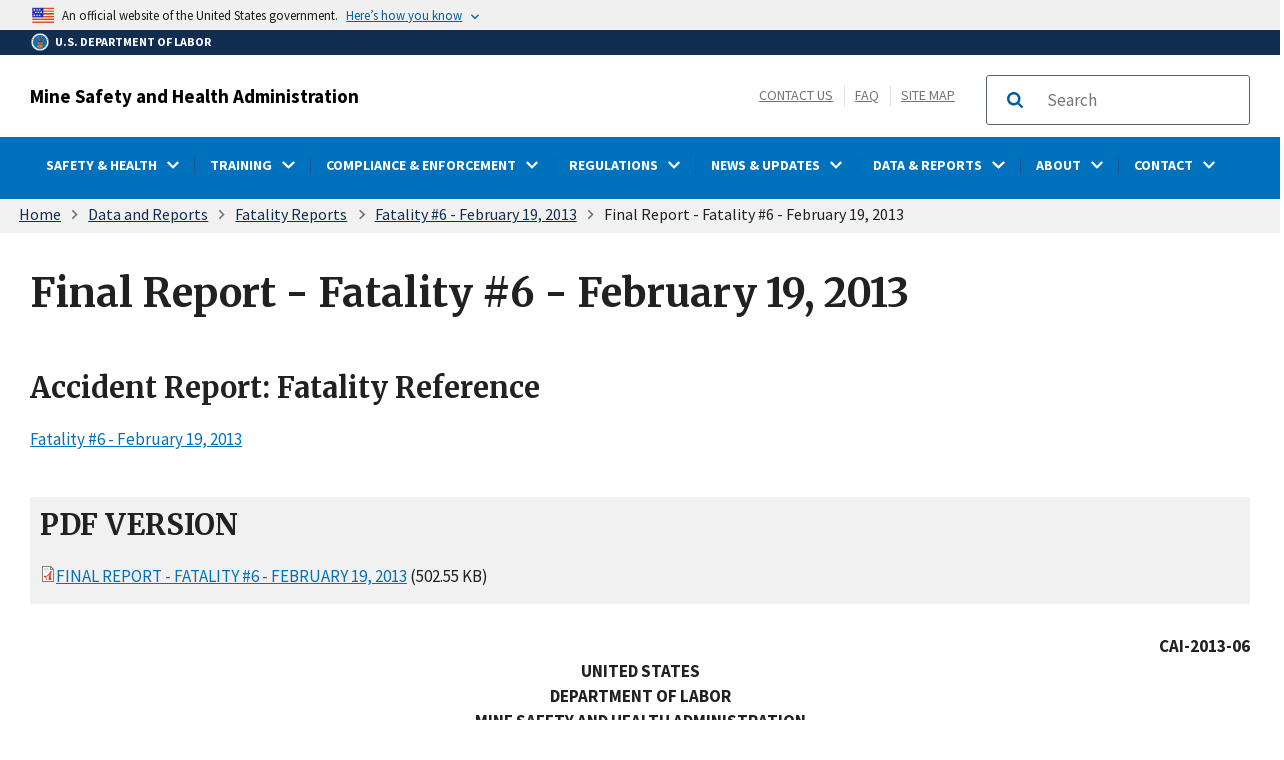

--- FILE ---
content_type: text/html; charset=UTF-8
request_url: https://www.msha.gov/data-reports/fatality-reports/2013/fatality-6-february-19-2013/final-report
body_size: 126953
content:
<!DOCTYPE html>
<html lang="en" dir="ltr" prefix="content: http://purl.org/rss/1.0/modules/content/  dc: http://purl.org/dc/terms/  foaf: http://xmlns.com/foaf/0.1/  og: http://ogp.me/ns#  rdfs: http://www.w3.org/2000/01/rdf-schema#  schema: http://schema.org/  sioc: http://rdfs.org/sioc/ns#  sioct: http://rdfs.org/sioc/types#  skos: http://www.w3.org/2004/02/skos/core#  xsd: http://www.w3.org/2001/XMLSchema# ">
<head>
  <meta charset="utf-8" />
<script async src="https://www.googletagmanager.com/gtag/js?id=G-96SXGPMLDY"></script>
<script>window.dataLayer = window.dataLayer || [];function gtag(){dataLayer.push(arguments)};gtag("js", new Date());gtag("set", "developer_id.dMDhkMT", true);gtag("config", "G-96SXGPMLDY", {"groups":"default","page_placeholder":"PLACEHOLDER_page_location"});</script>
<meta name="description" content="CAI-2013-06 UNITED STATES DEPARTMENT OF LABOR MINE SAFETY AND HEALTH ADMINISTRATION COAL MINE SAFETY AND HEALTH REPORT OF INVESTIGATION Underground Coal Mine Fatal Powered Haulage Accident February 19, 2013" />
<link rel="canonical" href="http://www.msha.gov/data-reports/fatality-reports/2013/fatality-6-february-19-2013/final-report" />
<meta name="robots" content="index, follow" />
<meta name="referrer" content="origin" />
<meta property="og:determiner" content="Automatic" />
<meta property="og:site_name" content="Mine Health and Safety Administration" />
<meta property="og:type" content="article" />
<meta property="og:url" content="http://www.msha.gov/data-reports/fatality-reports/2013/fatality-6-february-19-2013/final-report" />
<meta property="og:title" content="Final Report - Fatality #6 - February 19, 2013" />
<meta property="og:description" content="CAI-2013-06 UNITED STATES DEPARTMENT OF LABOR MINE SAFETY AND HEALTH ADMINISTRATION COAL MINE SAFETY AND HEALTH REPORT OF INVESTIGATION Underground Coal Mine Fatal Powered Haulage Accident February 19, 2013" />
<meta property="og:image" content="http://www.msha.gov/sites/default/files/Mine_Safety_and_Health_Administration_emblem.png" />
<meta name="twitter:card" content="summary_large_image" />
<meta name="twitter:site" content="@MSHA_DOL" />
<meta name="twitter:title" content="Final Report - Fatality #6 - February 19, 2013" />
<meta name="twitter:image" content="http://www.msha.gov/sites/default/files/Mine_Safety_and_Health_Administration_emblem.png" />
<meta name="MobileOptimized" content="width" />
<meta name="HandheldFriendly" content="true" />
<meta name="viewport" content="width=device-width, initial-scale=1.0" />
<link rel="icon" href="/sites/default/files/msha-favicon_1_0.png" type="image/png" />

  <title>Final Report - Fatality #6 - February 19, 2013 | Mine Safety and Health Administration (MSHA)</title>
  <link rel="stylesheet" media="all" href="/core/assets/vendor/jquery.ui/themes/base/core.css?t8ib13" />
<link rel="stylesheet" media="all" href="/core/assets/vendor/jquery.ui/themes/base/controlgroup.css?t8ib13" />
<link rel="stylesheet" media="all" href="/core/assets/vendor/jquery.ui/themes/base/checkboxradio.css?t8ib13" />
<link rel="stylesheet" media="all" href="/core/assets/vendor/jquery.ui/themes/base/resizable.css?t8ib13" />
<link rel="stylesheet" media="all" href="/core/assets/vendor/jquery.ui/themes/base/button.css?t8ib13" />
<link rel="stylesheet" media="all" href="/core/assets/vendor/jquery.ui/themes/base/dialog.css?t8ib13" />
<link rel="stylesheet" media="all" href="/core/misc/components/progress.module.css?t8ib13" />
<link rel="stylesheet" media="all" href="/core/misc/components/ajax-progress.module.css?t8ib13" />
<link rel="stylesheet" media="all" href="/core/modules/system/css/components/align.module.css?t8ib13" />
<link rel="stylesheet" media="all" href="/core/modules/system/css/components/fieldgroup.module.css?t8ib13" />
<link rel="stylesheet" media="all" href="/core/modules/system/css/components/container-inline.module.css?t8ib13" />
<link rel="stylesheet" media="all" href="/core/modules/system/css/components/clearfix.module.css?t8ib13" />
<link rel="stylesheet" media="all" href="/core/modules/system/css/components/details.module.css?t8ib13" />
<link rel="stylesheet" media="all" href="/core/modules/system/css/components/hidden.module.css?t8ib13" />
<link rel="stylesheet" media="all" href="/core/modules/system/css/components/item-list.module.css?t8ib13" />
<link rel="stylesheet" media="all" href="/core/modules/system/css/components/js.module.css?t8ib13" />
<link rel="stylesheet" media="all" href="/core/modules/system/css/components/nowrap.module.css?t8ib13" />
<link rel="stylesheet" media="all" href="/core/modules/system/css/components/position-container.module.css?t8ib13" />
<link rel="stylesheet" media="all" href="/core/modules/system/css/components/reset-appearance.module.css?t8ib13" />
<link rel="stylesheet" media="all" href="/core/modules/system/css/components/resize.module.css?t8ib13" />
<link rel="stylesheet" media="all" href="/core/modules/system/css/components/system-status-counter.css?t8ib13" />
<link rel="stylesheet" media="all" href="/core/modules/system/css/components/system-status-report-counters.css?t8ib13" />
<link rel="stylesheet" media="all" href="/core/modules/system/css/components/system-status-report-general-info.css?t8ib13" />
<link rel="stylesheet" media="all" href="/core/modules/system/css/components/tablesort.module.css?t8ib13" />
<link rel="stylesheet" media="all" href="/core/modules/ckeditor5/css/ckeditor5.dialog.fix.css?t8ib13" />
<link rel="stylesheet" media="all" href="/core/assets/vendor/jquery.ui/themes/base/theme.css?t8ib13" />
<link rel="stylesheet" media="all" href="/modules/contrib/extlink/css/extlink.css?t8ib13" />
<link rel="stylesheet" media="all" href="/modules/contrib/flag/css/flag-link-ajax.css?t8ib13" />
<link rel="stylesheet" media="all" href="/themes/contrib/ddp_dol_theme/build/css/style.css?t8ib13" />
<link rel="stylesheet" media="all" href="/themes/opa_theme/build/css/style.css?t8ib13" />

  <script src="https://use.fontawesome.com/releases/v5.13.1/js/all.js" defer crossorigin="anonymous"></script>
<script src="https://use.fontawesome.com/releases/v5.13.1/js/v4-shims.js" defer crossorigin="anonymous"></script>

</head>
<body class="layout-no-sidebars">
<a class="usa-skipnav visually-hidden focusable" href="#main-content" id="skip-nav">
  Skip to main content
</a>

  <div class="dialog-off-canvas-main-canvas" data-off-canvas-main-canvas>
    



<div class="layout-container inner-page">
	<div class="agency-header">
	<header class="header cf usa-header usa-header-extended cd-main-header">

		<div class="usa-banner">
      <div class="usa-accordion">
        <div class="usa-banner__header" aria-label="Official United States Government Website Disclaimer">
            <div class="usa-banner__inner">
                <div class="grid-col-auto">
                    <img class="usa-banner__header-flag" src="/themes/opa_theme/img/flag-favicon-57.png" alt="U.S. flag">
                </div>
                <div class="grid-col-fill tablet:grid-col-auto">

                  <p>An official website of the United States government.</p>
                  <p class="usa-banner__header-action" aria-hidden="true">Here’s how you know</p>
                </div>

                <button class="usa-accordion__button usa-banner__button" aria-expanded="false" aria-controls="gov-banner"
                title="Click to expand">
                    <span class="usa-banner__button-text">Here’s how you know</span>
                </button>

            </div>
        </div>
        <div class="usa-banner__content usa-accordion__content" id="gov-banner" hidden>
            <div class="grid-row grid-gap-lg">
                <div class="usa-banner__guidance tablet:grid-col-6">
                    <img class="usa-banner__icon usa-media-block__img" src="/themes/opa_theme/img/icon-dot-gov.svg" alt="Dot gov">
                    <div class="usa-media-block__body">
                        <p>
                            <strong>The .gov means it’s official.</strong>
                            <br> Federal government websites often end in .gov or .mil. Before sharing sensitive information, make sure you’re on a federal government site.
                        </p>
                    </div>
                </div>
                <div class="usa-banner__guidance tablet:grid-col-6">
                    <img class="usa-banner__icon usa-media-block__img" src="/themes/opa_theme/img/icon-https.svg" alt="Https">
                    <div class="usa-media-block__body">
                        <p>
                            <strong>The site is secure.</strong>
                            <br> The <strong>https://</strong> ensures that you are connecting to the official website and that any information you provide is encrypted and transmitted securely.
                        </p>
                    </div>
                </div>
            </div>
        </div>
    </div>
  </div>



		<div id="top-agency-name" class="banner-second container d-flex align-items-center">
	<div class="agency-container agency-container--small d-flex align-items-center container">
		<div class="agency">
			<a href="https://www.dol.gov">
				<div class="d-flex align-items-center dol-logo-area--small">
					<div class="DOL-header-logo">
						<img src="/themes/opa_theme/img/Agency_DOL_Logo_dark.svg" alt="United States Department of Labor" title="Home"  aria-hidden="true" />
					</div>
					<span>U.S. Department of Labor</span>
				</div>
			</a>
		</div>
	</div>
</div>

        <div class="container d-flex align-items-center agency-name">
			<span>
				<a href="/">Mine Safety and Health Administration</a>
			</span>
			<div class="header-right-container">
				<div class="secondarylinks-container">
					<div class="d-flex align-items-center">
						<div class="dol-menu-button">
							<button class="usa-menu-btn dol-menu-button usa-button-primary">Menu</button>
						</div>
						<div class="secondary-links">
							

                  <span  class="clearfix">
        <a href="/contact/general-contacts" data-drupal-link-system-path="node/36">Contact Us</a>
      </span>
              <span  class="clearfix">
        <a href="/msha-frequently-asked-questions?field_faq_category_target_id=181121" data-drupal-link-query="{&quot;field_faq_category_target_id&quot;:&quot;181121&quot;}" data-drupal-link-system-path="node/235507">FAQ</a>
      </span>
                      <span  class="clearfix last">
        <a href="/sitemap/a" data-drupal-link-system-path="sitemap/a">Site Map</a>
      </span>
      



													</div>
					</div>
				</div>
				<div class="searchbox-container nav-hide-on-mobile">
					<div id="block-searchblockdesktopviewport">
	
		
			<div class="content">
			      <div id="search-placeholder-large" class="form">
        <div class="input-group">
            <form accept-charset="UTF-8" action="https://search.usa.gov/search" id="search_form_large" method="get"
              class="searchbox d-flex usa-search usa-search--small">
              <div role="search">
                <div style="margin:0;padding:0;display:inline;"><input name="utf8" type="hidden" value="&#x2713;" /></div>
                <label for="query_large" class="sr-only">Search</label>
                <input id="affiliate_large" name="affiliate" type="hidden" value="www.msha.gov" />
                <input class="searchbox-input usa-input" id="query_large" name="query" aria-label="search"
                  type="text" autocomplete="off" placeholder="Search" tabindex="0" />
                  <span class="input-group-btn">
                  <button type="submit" title="Click to Search" class="usa-button search-button">
                    <span class="usa-sr-only">Search</span>
                  </button>
                  </span>
              </div>
            </form>
          </div>
        </div>
		</div>
	</div>

				</div>
			</div>
		</div>
		<div id="header-content">
			    

  
      
                    

            <div class="agency-nav-container" id="dol-primary-menu">
        <div class="container">

                            <div class="nav-show-on-mobile outer-search-container">
                <div id="block-searchbox-2">
	
		
			<div class="content">
			      <div id="search-placeholder-small" class="form">
        <div class="input-group">
            <form accept-charset="UTF-8" action="https://search.usa.gov/search" id="search_form_small" method="get"
              class="searchbox d-flex usa-search usa-search--small">
              <div role="search">
                <div style="margin:0;padding:0;display:inline;"><input name="utf8" type="hidden" value="&#x2713;" /></div>
                <label for="query_small" class="sr-only">Search</label>
                <input id="affiliate_small" name="affiliate" type="hidden" value="www.msha.gov" />
                <input class="searchbox-input usa-input" id="query_small" name="query" aria-label="search"
                  type="text" autocomplete="off" placeholder="Search" tabindex="0" />
                  <span class="input-group-btn">
                  <button type="submit" title="Click to Search" class="usa-button search-button">
                    <span class="usa-sr-only">Search</span>
                  </button>
                  </span>
              </div>
            </form>
          </div>
        </div>
		</div>
	</div>

                </div>
            
            <ul region="primary_menu" block="block-horizontalmenu" class="clearfix agency-submenu sub-nav-group cd-primary-nav is-fixed main-primary-menu inner-menu" id="cd-primary-nav-secondary-desktop" aria-label="Mega menu navigation">
                                                                                                                                                                                                        <li class="has-children">
                                    
                                    
                                        <a href=""><span class="menu-border-wrapper"><span class="menutitle">SAFETY &amp; HEALTH</span><span class="menuarrow"><p class="backtext">Back</p><span class="fas fa-chevron-down"></span></span></span></a>

                                    
                                                                                        

                        <ul class="cd-secondary-nav is-hidden">
                                                                                            <li class="has-children">
                            <ul class="main-primary-menu inner-agency-ul">
                                                                                                                                                                <li class="has-children">
                                    
                                                                            <span><a href="/safety-and-health" class="has-children" data-drupal-link-system-path="node/234742">Safety &amp; Health</a></span>
                                    
                                                                                        

                            <div class="unorder-flex">
                                                                                                                                                                                                                                                                                                            <ul class="batch-wrapper">
                                                    <li  class="batch-column-1">
                                                                                                                        
                                                                            <a href="/safety-health/msha-health-locator-tool"><span class="menu-border-wrapper">MSHA Health Resource Locator Tool</span></a>
                                    
                                                                        </li>

                                    

                                                                                                                                                                                                                                                <li  class="batch-column-1">
                                                                                                                        
                                                                            <a href="/safety-and-health/safety-and-health-initiatives"><span class="menu-border-wrapper">Safety &amp; Health Initiatives</span></a>
                                    
                                                                        </li>

                                    

                                                                                                                                                                                                                                                <li  class="batch-column-1">
                                                                                                                        
                                                                            <a href="/safety-and-health/safety-and-health-materials"><span class="menu-border-wrapper">Safety &amp; Health Materials</span></a>
                                    
                                                                        </li>

                                    

                                                                                                                                                                                                                                                <li  class="batch-column-1">
                                                                                                                        
                                                                            <a href="/safety-and-health/mine-emergency-operations"><span class="menu-border-wrapper">Mine Emergency Operations</span></a>
                                    
                                                                        </li>

                                                                        </ul>
                                    

                                                                                                                                
                                            </div>
                                    
                                                                        </li>

                                    

                                                                                                                                                                                                                                                        </li>
                            </ul>
                                                        
                                            </ul>
                                    
                                                                        </li>

                                    

                                                                                                                                            <li class="has-children">
                                    
                                    
                                        <a href=""><span class="menu-border-wrapper"><span class="menutitle">TRAINING</span><span class="menuarrow"><p class="backtext">Back</p><span class="fas fa-chevron-down"></span></span></span></a>

                                    
                                                                                        

                        <ul class="cd-secondary-nav is-hidden">
                                                                                            <li class="has-children">
                            <ul class="main-primary-menu inner-agency-ul">
                                                                                                                                                                <li class="has-children">
                                    
                                                                            <span><a href="/training" class="has-children" data-drupal-link-system-path="node/234744">Training</a></span>
                                    
                                                                                        

                            <div class="unorder-flex">
                                                                                                                                                                                                                                                                                                            <ul class="batch-wrapper">
                                                    <li  class="batch-column-1">
                                                                                                                        
                                                                            <a href="/training/training-programs-and-courses"><span class="menu-border-wrapper">Training Programs &amp; Courses</span></a>
                                    
                                                                        </li>

                                    

                                                                                                                                                                                                                                                <li  class="batch-column-1">
                                                                                                                        
                                                                            <a href="/training/developing-training-plan"><span class="menu-border-wrapper">Develop a Training Plan</span></a>
                                    
                                                                        </li>

                                    

                                                                                                                                                                                                                                                <li  class="batch-column-1">
                                                                                                                        
                                                                            <a href="/training/mine-rescue-training"><span class="menu-border-wrapper">Mine Rescue Training</span></a>
                                    
                                                                        </li>

                                    

                                                                                                                                                                                                                                                <li  class="batch-column-1">
                                                                                                                        
                                                                            <a href="/training/instructor-materials"><span class="menu-border-wrapper">Instructor Materials</span></a>
                                    
                                                                        </li>

                                    

                                                                                                                                                                                                                                                <li  class="batch-column-1">
                                                                                                                        
                                                                            <a href="/training/training-education-faqs"><span class="menu-border-wrapper">Training &amp; Education FAQs</span></a>
                                    
                                                                        </li>

                                    

                                                                                                                                                                                                                                                <li  class="batch-column-1">
                                                                                                                        
                                                                            <a href="/training-education/quarterly-training-calls"><span class="menu-border-wrapper">Quarterly Training Calls &amp; Stakeholder Meetings</span></a>
                                    
                                                                        </li>

                                    

                                                                                                                                                                                                                                                <li  class="batch-column-1">
                                                                                                                        
                                                                            <a href="/training/state-grant-participants"><span class="menu-border-wrapper">State Grant Participants</span></a>
                                    
                                                                        </li>

                                    

                                                                                                                                                                                                                                                <li  class="batch-column-1">
                                                                                                                        
                                                                            <a href="/training/brookwood-sago-mine-safety-grants"><span class="menu-border-wrapper">Brookwood-Sago Mine Safety Grants</span></a>
                                    
                                                                        </li>

                                                                        </ul>
                                    

                                                                                                                                
                                            </div>
                                    
                                                                        </li>

                                    

                                                                                                                                                                                                                                                        </li>
                            </ul>
                                                        
                                            </ul>
                                    
                                                                        </li>

                                    

                                                                                                                                            <li class="has-children">
                                    
                                    
                                        <a href=""><span class="menu-border-wrapper"><span class="menutitle">COMPLIANCE &amp; ENFORCEMENT</span><span class="menuarrow"><p class="backtext">Back</p><span class="fas fa-chevron-down"></span></span></span></a>

                                    
                                                                                        

                        <ul class="cd-secondary-nav is-hidden">
                                                                                            <li class="has-children">
                            <ul class="main-primary-menu inner-agency-ul">
                                                                                                                                                                <li class="has-children">
                                    
                                                                            <span><a href="/compliance-and-enforcement" class="has-children" data-drupal-link-system-path="node/229">Compliance &amp; Enforcement</a></span>
                                    
                                                                                        

                            <div class="unorder-flex">
                                                                                                                                                                                                                                                                                                            <ul class="batch-wrapper">
                                                    <li  class="batch-column-1">
                                                                                                                        
                                                                            <a href="/compliance-and-enforcement/compliance-assistance"><span class="menu-border-wrapper">Compliance Assistance</span></a>
                                    
                                                                        </li>

                                    

                                                                                                                                                                                                                                                <li  class="batch-column-1">
                                                                                                                        
                                                                            <a href="/compliance-and-enforcement/mine-inspections"><span class="menu-border-wrapper">Mine Inspections</span></a>
                                    
                                                                        </li>

                                    

                                                                                                                                                                                                                                                <li  class="batch-column-1">
                                                                                                                        
                                                                            <a href="/compliance-and-enforcement/forms-online-filing"><span class="menu-border-wrapper">Forms &amp; Online Filing</span></a>
                                    
                                                                        </li>

                                    

                                                                                                                                                                                                                                                <li  class="batch-column-1">
                                                                                                                        
                                                                            <a href="/compliance-and-enforcement/equipment-approval-certification"><span class="menu-border-wrapper">Equipment Approval &amp; Certification</span></a>
                                    
                                                                        </li>

                                    

                                                                                                                                                                                                                                                <li  class="batch-column-1">
                                                                                                                        
                                                                            <a href="/compliance-enforcement/pattern-violations-pov"><span class="menu-border-wrapper">Pattern of Violations</span></a>
                                    
                                                                        </li>

                                    

                                                                                                                                                                                                                                                <li  class="batch-column-1">
                                                                                                                        
                                                                            <a href="/compliance-and-enforcement/contesting-citations"><span class="menu-border-wrapper">Contesting Citations</span></a>
                                    
                                                                        </li>

                                    

                                                                                                                                                                                                                                                <li  class="batch-column-1">
                                                                                                                        
                                                                            <a href="/compliance-and-enforcement/penalty-assessments-and-payments"><span class="menu-border-wrapper">Penalty Assessments &amp; Payments</span></a>
                                    
                                                                        </li>

                                    

                                                                                                                                                                                                                                                <li  class="batch-column-1">
                                                                                                                        
                                                                            <a href="/compliance-enforcement/compliance-assistance-safety-and-health-cash-program"><span class="menu-border-wrapper">CASH Program</span></a>
                                    
                                                                        </li>

                                                                        </ul>
                                    

                                                                                                                                
                                            </div>
                                    
                                                                        </li>

                                    

                                                                                                                                                                                                                                                        </li>
                            </ul>
                                                        
                                            </ul>
                                    
                                                                        </li>

                                    

                                                                                                                                            <li class="has-children">
                                    
                                    
                                        <a href=""><span class="menu-border-wrapper"><span class="menutitle">REGULATIONS</span><span class="menuarrow"><p class="backtext">Back</p><span class="fas fa-chevron-down"></span></span></span></a>

                                    
                                                                                        

                        <ul class="cd-secondary-nav is-hidden">
                                                                                            <li class="has-children">
                            <ul class="main-primary-menu inner-agency-ul">
                                                                                                                                                                <li class="has-children">
                                    
                                                                            <span><a href="/regulations" class="has-children" data-drupal-link-system-path="node/227">Regulations</a></span>
                                    
                                                                                        

                            <div class="unorder-flex">
                                                                                                                                                                                                                                                                                                            <ul class="batch-wrapper">
                                                    <li  class="batch-column-1">
                                                                                                                        
                                                                            <a href="/regulations/standards-and-regulations"><span class="menu-border-wrapper">Standards &amp; Regulations</span></a>
                                    
                                                                        </li>

                                    

                                                                                                                                                                                                                                                <li  class="batch-column-1">
                                                                                                                        
                                                                            <a href="/regulations/laws"><span class="menu-border-wrapper">Laws</span></a>
                                    
                                                                        </li>

                                    

                                                                                                                                                                                                                                                <li  class="batch-column-1">
                                                                                                                        
                                                                            <a href="/compliance-and-enforcement/compliance-assistance#policy"><span class="menu-border-wrapper">Policy and Procedures</span></a>
                                    
                                                                        </li>

                                    

                                                                                                                                                                                                                                                <li  class="batch-column-1">
                                                                                                                        
                                                                            <a href="/regulations/rulemaking"><span class="menu-border-wrapper">Rulemaking</span></a>
                                    
                                                                        </li>

                                                                        </ul>
                                    

                                                                                                                                
                                            </div>
                                    
                                                                        </li>

                                    

                                                                                                                                                                                                                                                        </li>
                            </ul>
                                                        
                                            </ul>
                                    
                                                                        </li>

                                    

                                                                                                                                            <li class="has-children">
                                    
                                    
                                        <a href=""><span class="menu-border-wrapper"><span class="menutitle">NEWS &amp; UPDATES</span><span class="menuarrow"><p class="backtext">Back</p><span class="fas fa-chevron-down"></span></span></span></a>

                                    
                                                                                        

                        <ul class="cd-secondary-nav is-hidden">
                                                                                            <li class="has-children">
                            <ul class="main-primary-menu inner-agency-ul">
                                                                                                                                                                <li class="has-children">
                                    
                                                                            <span><a href="/news-and-updates" class="has-children" data-drupal-link-system-path="node/73">News &amp; Updates</a></span>
                                    
                                                                                        

                            <div class="unorder-flex">
                                                                                                                                                                                                                                                                                                            <ul class="batch-wrapper">
                                                    <li  class="batch-column-1">
                                                                                                                        
                                                                            <a href="/news-media/whats-new"><span class="menu-border-wrapper">What&#039;s New</span></a>
                                    
                                                                        </li>

                                    

                                                                                                                                                                                                                                                <li  class="batch-column-1">
                                                                                                                        
                                                                            <a href="/news-and-updates/news-releases"><span class="menu-border-wrapper">News Releases</span></a>
                                    
                                                                        </li>

                                    

                                                                                                                                                                                                                                                <li  class="batch-column-1">
                                                                                                                        
                                                                            <a href="/news-and-updates/speeches-testimony"><span class="menu-border-wrapper">Speeches &amp; Testimony</span></a>
                                    
                                                                        </li>

                                    

                                                                                                                                                                                                                                                <li  class="batch-column-1">
                                                                                                                        
                                                                            <a href="/news-and-updates/events"><span class="menu-border-wrapper">Events</span></a>
                                    
                                                                        </li>

                                    

                                                                                                                                                                                                                                                <li  class="batch-column-1">
                                                                                                                        
                                                                            <a href="/news-and-updates/alerts-hazards"><span class="menu-border-wrapper">Alerts &amp; Hazards</span></a>
                                    
                                                                        </li>

                                    

                                                                                                                                                                                                                                                <li  class="batch-column-1">
                                                                                                                        
                                                                            <a href="/news-updates/media-gallery"><span class="menu-border-wrapper">Media Gallery</span></a>
                                    
                                                                        </li>

                                    

                                                                                                                                                                                                                                                <li  class="batch-column-1">
                                                                                                                        
                                                                            <a href="https://public.govdelivery.com/accounts/USDOL/subscriber/new"><span class="menu-border-wrapper">Subscribe to Email Alerts</span></a>
                                    
                                                                        </li>

                                                                        </ul>
                                    

                                                                                                                                
                                            </div>
                                    
                                                                        </li>

                                    

                                                                                                                                                                                                                                                        </li>
                            </ul>
                                                        
                                            </ul>
                                    
                                                                        </li>

                                    

                                                                                                                                            <li class="has-children">
                                    
                                    
                                        <a href=""><span class="menu-border-wrapper"><span class="menutitle">DATA &amp; REPORTS</span><span class="menuarrow"><p class="backtext">Back</p><span class="fas fa-chevron-down"></span></span></span></a>

                                    
                                                                                        

                        <ul class="cd-secondary-nav is-hidden">
                                                                                            <li class="has-children">
                            <ul class="main-primary-menu inner-agency-ul">
                                                                                                                                                                <li class="has-children">
                                    
                                                                            <span><a href="/data-and-reports" class="has-children" data-drupal-link-system-path="node/226">Data &amp; Reports</a></span>
                                    
                                                                                        

                            <div class="unorder-flex">
                                                                                                                                                                                                                                                                                                            <ul class="batch-wrapper">
                                                    <li  class="batch-column-1">
                                                                                                                        
                                                                            <a href="/mdrs"><span class="menu-border-wrapper">Mine Data Retrieval System</span></a>
                                    
                                                                        </li>

                                    

                                                                                                                                                                                                                                                <li  class="batch-column-1">
                                                                                                                        
                                                                            <a href="/data-and-reports/fatality-reports/search"><span class="menu-border-wrapper">Fatality Reports</span></a>
                                    
                                                                        </li>

                                    

                                                                                                                                                                                                                                                <li  class="batch-column-1">
                                                                                                                        
                                                                            <a href="/data-and-reports/data-sources-and-calculators"><span class="menu-border-wrapper">Data Sources &amp; Calculators</span></a>
                                    
                                                                        </li>

                                    

                                                                                                                                                                                                                                                <li  class="batch-column-1">
                                                                                                                        
                                                                            <a href="/data-and-reports/statistics"><span class="menu-border-wrapper">Statistics</span></a>
                                    
                                                                        </li>

                                    

                                                                                                                                                                                                                                                <li  class="batch-column-1">
                                                                                                                        
                                                                            <a href="/data-and-reports/reports"><span class="menu-border-wrapper">Reports</span></a>
                                    
                                                                        </li>

                                                                        </ul>
                                    

                                                                                                                                
                                            </div>
                                    
                                                                        </li>

                                    

                                                                                                                                                                                                                                                        </li>
                            </ul>
                                                        
                                            </ul>
                                    
                                                                        </li>

                                    

                                                                                                                                            <li class="has-children">
                                    
                                    
                                        <a href=""><span class="menu-border-wrapper"><span class="menutitle">ABOUT</span><span class="menuarrow"><p class="backtext">Back</p><span class="fas fa-chevron-down"></span></span></span></a>

                                    
                                                                                        

                        <ul class="cd-secondary-nav is-hidden">
                                                                                            <li class="has-children">
                            <ul class="main-primary-menu inner-agency-ul">
                                                                                                                                                                <li class="has-children">
                                    
                                                                            <span><a href="/about" class="has-children" data-drupal-link-system-path="node/23">About</a></span>
                                    
                                                                                        

                            <div class="unorder-flex">
                                                                                                                                                                                                                                                                                                            <ul class="batch-wrapper">
                                                    <li  class="batch-column-1">
                                                                                                                        
                                                                            <a href="/about/mission"><span class="menu-border-wrapper">Mission</span></a>
                                    
                                                                        </li>

                                    

                                                                                                                                                                                                                                                <li  class="batch-column-1">
                                                                                                                        
                                                                            <a href="/miners-responsibilities-redirect"><span class="menu-border-wrapper">Miners&#039; Rights and Responsibilities</span></a>
                                    
                                                                        </li>

                                    

                                                                                                                                                                                                                                                <li  class="batch-column-1">
                                                                                                                        
                                                                            <a href="/about/leadership"><span class="menu-border-wrapper">Leadership</span></a>
                                    
                                                                        </li>

                                    

                                                                                                                                                                                                                                                <li  class="batch-column-1">
                                                                                                                        
                                                                            <a href="/about/office-assistant-secretary-mine-safety-health-organization-chart"><span class="menu-border-wrapper">Organizational Chart</span></a>
                                    
                                                                        </li>

                                    

                                                                                                                                                                                                                                                <li  class="batch-column-1">
                                                                                                                        
                                                                            <a href="/about/program-areas-and-offices"><span class="menu-border-wrapper">Program Areas &amp; Offices</span></a>
                                    
                                                                        </li>

                                    

                                                                                                                                                                                                                                                <li  class="batch-column-1">
                                                                                                                        
                                                                            <a href="/about/careers"><span class="menu-border-wrapper">Careers</span></a>
                                    
                                                                        </li>

                                    

                                                                                                                                                                                                                                                <li  class="batch-column-1">
                                                                                                                        
                                                                            <a href="/about/about/history"><span class="menu-border-wrapper">History</span></a>
                                    
                                                                        </li>

                                    

                                                                                                                                                                                                                                                <li  class="batch-column-1">
                                                                                                                        
                                                                            <a href="/about/memoranda-understanding"><span class="menu-border-wrapper">Memoranda of Understanding</span></a>
                                    
                                                                        </li>

                                                                        </ul>
                                    

                                                                                                                                
                                            </div>
                                    
                                                                        </li>

                                    

                                                                                                                                                                                                                                                        </li>
                            </ul>
                                                        
                                            </ul>
                                    
                                                                        </li>

                                    

                                                                                                                                            <li class="has-children">
                                    
                                    
                                        <a href=""><span class="menu-border-wrapper"><span class="menutitle">CONTACT</span><span class="menuarrow"><p class="backtext">Back</p><span class="fas fa-chevron-down"></span></span></span></a>

                                    
                                                                                        

                        <ul class="cd-secondary-nav is-hidden">
                                                                                            <li class="has-children">
                            <ul class="main-primary-menu inner-agency-ul">
                                                                                                                                                                <li class="has-children">
                                    
                                                                            <span><a href="/contact" class="has-children" data-drupal-link-system-path="node/27">Contact</a></span>
                                    
                                                                                        

                            <div class="unorder-flex">
                                                                                                                                                                                                                                                                                                            <ul class="batch-wrapper">
                                                    <li  class="batch-column-1">
                                                                                                                        
                                                                            <a href="/contact/emergencies"><span class="menu-border-wrapper">Emergencies</span></a>
                                    
                                                                        </li>

                                    

                                                                                                                                                                                                                                                <li  class="batch-column-1">
                                                                                                                        
                                                                            <a href="/contact/general-contacts"><span class="menu-border-wrapper">General Contacts</span></a>
                                    
                                                                        </li>

                                    

                                                                                                                                                                                                                                                <li  class="batch-column-1">
                                                                                                                        
                                                                            <a href="/support-resources/external-mining-resources/state-mining-agencies"><span class="menu-border-wrapper">State Mining Agencies</span></a>
                                    
                                                                        </li>

                                    

                                                                                                                                                                                                                                                <li  class="batch-column-1">
                                                                                                                        
                                                                            <a href="/msha-frequently-asked-questions?field_faq_category_target_id=181121"><span class="menu-border-wrapper">MSHA Frequently Asked Questions</span></a>
                                    
                                                                        </li>

                                                                        </ul>
                                    

                                                                                                                                
                                            </div>
                                    
                                                                        </li>

                                    

                                                                                                                                                                                                                                                        </li>
                            </ul>
                                                        
                                            </ul>
                                    
                                                                        </li>

                                    

                                                                                                                                
                                            </ul>
                                    

    


		</div>
	</header>
</div>

	<div class="pre-content">
		<div id="block-breadcrumbs">
	
		
			<div class="content">
				<div id="breadcrumbs-container" class="container">
		<nav aria-label="breadcrumb">
			<span id="system-breadcrumb" class="visually-hidden">Breadcrumb</span>
			<ul class="breadcrumbs usa-breadcrumb__list">
									<li>
													<a href="/" class="usa-breadcrumb__link">Home</a>
											</li>
									<li>
													<a href="/data-reports" class="usa-breadcrumb__link">Data and Reports</a>
											</li>
									<li>
													<a href="/data-reports/fatality-reports/search" class="usa-breadcrumb__link">Fatality Reports</a>
											</li>
									<li>
													<a href="/data-reports/fatality-reports/2013/fatality-6-february-19-2013" class="usa-breadcrumb__link">Fatality #6 - February 19, 2013</a>
											</li>
							</ul>
		</nav>
	</div>

		</div>
	</div>


	</div>

	<main class="cd-main-content">

		<div id="page-title-area">
			
			
			
							<h1>Final Report - Fatality #6 - February 19, 2013</h1>
					</div>

		
		<div id="main-content" class="basic-page grid-row">

								<div class="usa-layout-docs__main usa-prose usa-layout-docs">
					
					<div data-drupal-messages-fallback class="hidden"></div><div id="block-mainpagecontent">
	
		
			<div class="content">
			<article about="/data-reports/fatality-reports/2013/fatality-6-february-19-2013/final-report">

  
    

  <div>
    
    <div class="field field-fatality-report field--name-field-arep-fatal-final-ref field--type-entity-reference field--label-above clearfix">
        <h2>Accident Report: Fatality Reference</h2>
                    
                <div><a href="/data-reports/fatality-reports/2013/fatality-6-february-19-2013" hreflang="und">Fatality #6 - February 19, 2013</a></div>
                            </div>

    <div class="field field-fatality-report field--name-field-final-pdf field--type-file field--label-above clearfix">
        <h2>PDF Version</h2>
                    
                <div><span class="file file--mime-application-pdf file--application-pdf"><a href="/sites/default/files/Data_Reports/Fatals/Coal/2013/ftl13c06.pdf" type="application/pdf" title="ftl13c06.pdf">Final Report - Fatality #6 - February 19, 2013</a></span>
  <span>(502.55 KB)</span>
</div>
                            </div>

                        <div class="field field-fatality-report field--name-body field--type-text-with-summary field--label-hidden clearfix"><div class="text-align-right"><strong>CAI-2013-06</strong></div>
<div>
<p class="text-align-center"><strong>UNITED STATES<br />
DEPARTMENT OF LABOR<br />
MINE SAFETY AND HEALTH ADMINISTRATION</strong></p>
<p class="text-align-center"><strong>COAL MINE SAFETY AND HEALTH</strong></p>
<p class="text-align-center"><strong>REPORT OF INVESTIGATION</strong></p>
<p class="text-align-center"><strong>Underground Coal Mine</strong></p>
<p class="text-align-center"><strong>Fatal Powered Haulage Accident<br />
February 19, 2013</strong></p>
<p class="text-align-center"><strong>Affinity Coal Company, LLC<br />
Affinity Mine<br />
Sophia, Raleigh County, WV<br />
I.D. No. 46-08878</strong></p>
<p class="text-align-center"><strong>Accident Investigators</strong></p>
<p class="text-align-center"><strong>Larry B. Hedrick<br />
Electrical Specialist/Accident Investigator</strong></p>
<p class="text-align-center"><strong>Harold Jeffery<br />
Electrical specialist/Accident Investigator</strong></p>
<p class="text-align-center"><strong>Richard A. Hayhurst<br />
Coal Mine Safety and Health Inspector/Accident Investigator</strong></p>
<p class="text-align-center"><strong>Originating Office&nbsp;<br />
Mine Safety and Health Administration<br />
District 4<br />
100 Bluestone Road<br />
Mount Hope, West Virginia, 25880&nbsp;<br />
David S. Mandeville, District Manager</strong></p>
</div>
<p class="text-align-center">&nbsp;</p>
<hr />
<p><strong>OVERVIEW</strong></p>
<p>On Tuesday, February 19, 2013, at approximately 7:15 p.m., John Myles, a 44- year-old shuttle car operator with four years of total mining experience was fatally injured when he was pinned underneath the rear frame of a rubber-tired battery-powered section scoop.The accident occurred on the Number 3 Section, 002-0 Mechanized Mining Unit (MMU), in the connecting crosscut between the Number 5 and Number 6 entries, two crosscuts inby the section dumping point at survey station #1170, and 2 crosscuts outby the working face.</p>
<p>The accident occurred as the victim was shoveling loose coal and loose material near the ribs in a crosscut adjacent to an entry where a miner was operating a scoop to clean the roadway.The scoop entered the crosscut in a reverse direction and struck the victim, pinning him beneath the batteries of the machine.</p>
<p><strong>GENERAL INFORMATION</strong></p>
<p>The Affinity Mine is an underground coal mine operating in the Pocahontas No. 3 coal seam and is located near Sophia, Raleigh County, West Virginia. The mine is operated by Affinity Coal Company, LLC. The mine is accessed and ventilated by three vertical shafts and a slope.</p>
<p>Bituminous coal is produced from three mining sections using the room and pillar method of mining. Each mining section utilizes two continuous mining machines and shuttle cars to extract and haul the coal from the face areas.The coal is transported from the mining sections to the surface via a series of conveyor belts.The mine operates two production shifts, ten hours in duration, and one maintenance shift, nine hours in duration, each day.The mine operates five to six days per week. The mine employs 212 people with 196 working underground and 16 working on the surface. The employees at this operation are not represented by a labor organization. The mine produces an average of 6,737 raw tons per day.</p>
<p>The principal officers for the mine at the time of the accident were:</p>
<blockquote><p>Gary Patterson ............... President<br />
Mike Campbell ............... Superintendent&nbsp;<br />
Jeff Shrewsbury ............... Mine Foreman<br />
Rick Ashley ............... Safety Director</p></blockquote>
<p>Prior to the accident, the Mine Safety and Health Administration (MSHA) completed the last regular safety and health inspection (E01) on December 29, 2012. The Non-Fatal Days Lost (NFDL) injury rate for this mine for calendar year 2011 was 4.21, compared to a national rate of 3.36.</p>
<p><strong>DESCRIPTION OF ACCIDENT</strong></p>
<p>At approximately 1:30 p.m. on Tuesday, February 19, 2013, the mine experienced a power outage due to the failure of an insulator on the high voltage power line supplying power to the mining complex.All underground miners were brought to the surface during the power outage and no work resumed until after the power was restored at approximately 4:00 p.m. The evening shift production crews, which normally start work at 3:30 p.m., waited on the surface of the mine until all of the required underground areas of the mine were examined by certified persons once the mine’s power had been restored.</p>
<p>Joey Howlett, Section Foreman and emergency medical technician (EMT), traveled to the Number 3 Section to conduct pre-shift examinations for the evening shift production crew. He arrived on the section at 4:55 p.m., conducted the examinations and called out the pre-shift report to the mine office at 5:17 p.m. After calling out the report, Howlett stayed on the section and tightened ventilation curtains across the section while awaiting the arrival of the evening shift production crew.</p>
<p>When the pre-shift examinations were completed and reported for the mine, the Number 3 Section production crew entered the mine via the 19-person hoist and traveled to the end of the 3 section track on a diesel-powered man trip.At the end of the track, the section crew transferred to two rubber-tired battery man trips. One of the man trips proceeded to the section and the other man trip was delayed for approximately 10 to 15 minutes while charging batteries before proceeding on to the section.</p>
<p>At 5:42 p.m., the evening shift production crew arrived on the Number 3 Section and Richard Laramee, Assistant Mine Foreman, conducted a safety talk with the crew. After finishing the safety talk, the crew reported to their respective machines and began preparations to start mining. Laramee proceeded to examine the working faces of the Number 5 through Number 9 entries and Howlett examined the face areas of the Number 1 through Number 4 entries (see Appendix C). After completing his examination, Laramee instructed Adam Whitt and Brad Cogswell, right side roof bolting machine operators, to install additional roof bolts in the Number 6 entry.Laramee also directed Justin Ward, Scoop Operator, to clean (scoop) some areas of the section.</p>
<p>John Myles, Number 12 Shuttle Car Operator, could not perform his normal duties because the shuttle car was inoperative.The Number 12 shuttle car had a defective hydraulic pump motor. Since the shuttle car was inoperative, Laramee asked Myles to help Ward clean the section by shoveling loose material along the coal ribs after each area was scooped.Myles informed Ward that he was going to be helping him and retrieved a shovel from the scoop that Ward was operating. Ward operated the scoop and began cleaning the crosscut between the Number 5 and 6 entries. The scoop was used to scrape along each rib and then once down the middle of the crosscut.The material was pushed into Number 6 entry and then to the Number 6 entry face.</p>
<p>Laramee helped Myles move the ventilation curtain and right side continuous mining machine cable in the (Number 18) crosscut between the Number 6 and Number 7 entries.Ward then cleaned the crosscut with the scoop. Myles shoveled loose coal along the ribs, throwing it out into the middle of the roadway to be scooped again later. Laramee last saw Myles shoveling in the Number 18 crosscut between the Number 5 and 6 entries.</p>
<p>While Ward operated the scoop and pushed loose coal into the Number 6 entry face, he observed Myles shoveling in the Number 18 crosscut between the Number 6 and 7 entries. When Ward finished cleaning the Number 6 entry, he backed the scoop into the crosscut between the Number 5 and Number 6 entries (opposite the area he had last seen Myles working in).</p>
<p>The Number 18 crosscut between the Number 5 and 6 entries had been previously cleaned but Ward began cleaning it a second time to make it easier for Myles to shovel.As the scoop backed into the crosscut, Ward heard a noise which caused him to stop.He twice yelled for Myles, but did not receive an answer. Ward then exited the scoop and walked along the operator’s side to the rear of the machine.He observed Myles pinned underneath the batteries of the scoop. Ward immediately called out for help to Howlett, Section Foreman and Emergency Medical Technician (EMT).</p>
<p>William Hensley, Continuous Mining Machine Operator, was servicing the left side continuous mining machine in the Number 3 entry when he was informed of the accident. Hensley immediately went to the accident site and found Myles pinned underneath the scoop batteries. He instructed Josh Petry and Edmund Vance, left side roof bolter operators, to get first aid supplies and find Howlett.Myles was having difficulty breathing and Hensley attempted to clear his airway. Laramee and Whitt arrived at the accident scene and provided further assistance.The men noticed that the scoop batteries were not touching Myles, and Hensley instructed Whitt to move the scoop to the Number 6 entry where it would not be in the way. Howlett arrived and he and Petry began getting a backboard to place beneath Myles to help with transporting the victim.</p>
<p>Myles was secured to a backboard, and cardiac pulmonary resuscitation (CPR) was started by Howlett because they were having difficulty finding a pulse. A rubber-tired battery mantrip was brought to the accident site and a seat was removed to accommodate the stretcher.Larry Reedy, Fire Boss, arrived on the section to further aid the victim.Hensley, Howlett, and Reedy transported Myles to the end of the track, and then transferred him onto a rail-mounted diesel man trip.A gravel car was wrecked on the main track at the gravel hole spur track switch, but a second diesel man trip was waiting on the other side. Myles was transferred to the second ride and taken to the shaft bottom and transported out of the mine on the hoist. The ambulance service was called at 7:17 p.m.Myles arrived on the surface at approximately 7:49 p.m., where Jan Care Ambulance Service was waiting.Myles was then transported from the mine to the Raleigh General Hospital in Beckley, West Virginia, where he was pronounced dead at 10:50 p.m. on February 19, 2013.</p>
<p><strong>INVESTIGATION OF ACCIDENT</strong></p>
<p>The Mine Safety and Health Administration (MSHA) was notified of the accident on Tuesday, February 19, 2013, at 7:28 p.m., by Tim Falk, Dispatcher at the Affinity Mine.The MSHA call center notified District 4 personnel of the accident at 7:50 p.m. and Lincoln L. Selfe, Assistant District Manager, verbally issued a 103(j) Order at 7:53 p.m. Selfe dispatched Fred Wills, Supervisory Coal Mine Safety and Health Inspector, and Gearld Lucas, Coal Mine Safety and Health Inspector, to the mine. Upon arrival at the mine site, Lucas modified the 103(j) Order to a 103(k) Order to ensure the safety of all persons during the accident investigation and help ensure preservation of evidence.</p>
<p>Larry B. Hedrick, Electrical Specialist and Accident Investigator, was also dispatched to the mine.The investigation was conducted in cooperation with the West Virginia Office of Miner’s Health, Safety and Training (WVOMHST), the mine operator, and employees at the mine. Statements from persons having knowledge of the facts and circumstances concerning the accident, and information from the mine’s tracking and communications system was obtained. The accident scene was photographed, sketched, and surveyed. Formal interviews were conducted on February 26, 2013, with persons considered to have knowledge of the facts and circumstances concerning the accident. A list of persons who participated in the investigation is contained in Appendix A of this report.</p>
<p><strong>DISCUSSION</strong></p>
<p><strong>Experience and Training</strong><br />
John Myles began his employment at the Affinity Mine on November 28, 2011.A review of the mine’s training records indicates experienced miner training was provided on November 28, 2011, and annual refresher training on February 25, 2012, and February 13, 2013.Myles received his underground coal miner’s certification from the State of West Virginia on December 23, 2008.</p>
<p>Myles was employed as a shuttle car operator and training records indicate he received task training as a shuttle car operator on December 4, 2011, and on June 12, 2012. Myles also received various task training on other mining equipment including continuous mining machines, fork lifts, roof bolting machines, battery powered man trips, and hoists.</p>
<p>Six non-contributory record keeping violations were identified during the review of Myles’ training records.Five violations were for missing information on training forms which included, the type of training received was not marked, the type of operation and related industry, or the date the training requirements were completed. One violation was issued for receiving a mine tour from an unapproved instructor.</p>
<p>A review of the training records for Justin Ward, Scoop Operator, was also conducted.One noncontributory record keeping violation was found during the review. The training was provided by an instructor who did not appear on the list of approved instructors..</p>
<p><strong>Accident Scene</strong><br />
John Myles normally operated the Number 12 shuttle car on the Number 3 Section.The Number 12 shuttle car was inoperative due to a broken hydraulic pump motor.Myles was directed by Laramee, Assistant Mine Foreman, to help Justin Ward perform clean-up work on the section by shoveling loose coal along the ribs in areas outby the working faces.Myles was working in the Number 18 crosscut, connecting the Number 5 and Number 6 entries, near survey station #1170, when the accident occurred.</p>
<p>Ward was operating the Fairchild battery-powered scoop.During his interview, Ward stated that just prior to the accident he had observed Myles shoveling the ribs in the Number 18 crosscut, connecting the Number 6 and 7 entries.At approximately 7:15 p.m., after pushing loose coal into the Number 6 entry face, Ward backed his scoop into the No.18 crosscut, connecting the Number 5 and Number 6 entries, and struck Myles with the battery end of the machine, causing Myles to suffer fatal injuries.</p>
<p>The mining height varied from 51 to 55 inches around the section. The Fairchild scoop being operated by Ward had a height of 39 ¾ inches from the mine floor to the top of the canopy and a height inside the operator deck of 34 ¾ inches, in which to operate the machine. When the batteries were raised, the height from the top of the batteries to the mine floor was 46 inches and there were two layers of rock dust filled bags on top of the rear section of the machine that totaled 8 inches in height.</p>
<p>The mining height at survey station #1170, located in the Number 18 crosscut between the Number 5 and Number 6 entries, varied from 51 to 55 inches.The coal seam in this area averages 48 inches in thickness, and an additional 3 to 6 inches of top and bottom rock were mined in this area. The width of the crosscut opening at the accident scene was measured and found to be 18 feet-2 inches wide.</p>
<p>The mine floor was slightly inclined from the face area toward the Number 18 crosscut.The crosscut was developed on a 90 degree angle from the Number 6 entry.These conditions caused the scoop to have to make a sharp turn while turning from the Number 6 entry into the crosscut.The scoop operator’s compartment is located on the side of the machine, on the outside perimeter of the turn radius.This condition caused the scoop operator to look over the rear of the scoop while operating it in the reverse direction.</p>
<p><strong>Equipment Information</strong><br />
The scoop involved in the accident was a Fairchild, model 35C-WHL battery powered scoop, serial number T339-509, Number 509. The scoop was found in the Number 6 entry where it was relocated to free the victim.An inspection of this scoop was conducted.The scoop batteries were in a fully raised position.There was 20 inches of vertical clearance between the bottom of the batteries and the mine floor. The top of the scoop’s batteries measured 46 inches from the mine floor. The height of the area measured between 50 and 55 inches, which resulted in nine (9) inches of vertical clearance over the scoop (between the batteries and the mine roof).The scoop operator’s visibility, while operating the scoop, was limited to the nine inches measured.During interviews, persons who moved the scoop to free the victim stated they did not raise the batteries when the scoop was relocated.Additionally, Ward stated that he did not raise or lower the batteries when he parked the scoop to investigate cause of the sound he heard while operating the scoop in the reverse direction.</p>
<p>Additional measurements were taken with the scoop batteries in a lowered position (approximately half way down).The clearance above the batteries increased to 19 ½ inches.Operation of the scoop with the batteries in a lower position would substantially increase the operator’s visibility.</p>
<p>Miscellaneous supplies were stacked on the rear of the scoop.The supplies consisted of 18 bags of rock dust, buckets of continuous mining machine bits, roof bolt plates, a case of bottled water, and empty rock dust bags.This condition significantly obstructed the scoop operator’s visibility when he operated in the reverse direction (battery end first) and restricted his ability to see miners working around him.The scoop was being operated in reverse when the accident occurred.</p>
<p>A protective canopy is required by regulation to be installed over the scoop operator’s compartment.The height of the canopy was 39 ¾ inches above the mine floor.The canopy also limited the operator’s visibility while the scoop was in operation, but not sufficient to have caused or contributed to the accident.</p>
<p>Due to the raised position of the batteries, the location of the scoop operator along the outside of the machine, and the materials stacked upon the scoop, the scoop operator’s visibility was extremely limited.Interviews indicate that the practice of placing rock dust bags on scoops in this manner has been allowed for some time, therefore management allowed the practice to exist despite a company policy prohibiting this practice.</p>
<p>An inspection of the scoop was conducted to determine its mechanical and electrical condition and function. There were no deficiencies or violations identified in the inspection of the scoop that contributed to the cause of the accident.One noncontributory permissibility violation was issued for an opening in the main contactor panel.</p>
<p><strong>Proximity Detection</strong><br />
A permissible proximity detection system, capable of detecting the presence of miners and disengaging an equipment’s movement, was installed by the mine operator.The HazardAvert proximity system, developed and marketed by Strata Proximity Systems (MSHA Evaluation Number 18-PDA090003-3), was installed on a Highland Machinery Shuttle Car, serial number 1021-11-1003, and a Fairchild 35C DC powered scoop, serial number T337-224, for evaluation.</p>
<p>The system was demonstrated to the District 4 Manager on May 14, 2013, and to MSHA Technical Support personnel on June 5, 2013.Subsequently, Safeguard Notice 3575545 issued on February 28, 2013 was modified to allow the use of functional and effective proximity detection systems in lieu of cameras to prevent miners from being exposed to hazards related to the movement of mobile equipment.MSHA continues to allow the mine operator to utilize existing camera systems.</p>
<p>&nbsp;</p>
<p><strong>ROOT CAUSE ANALYSIS</strong></p>
<p>A root cause analysis was conducted to identify the cause(s) of the accident that were correctable through reasonable management controls. Listed below are root causes identified during the analyses and the corresponding corrective actions implemented to prevent a recurrence of the accident.</p>
<p><em>Root Cause:</em>&nbsp;The Fairchild Model 35C-WHL scoop being operated on the Number 3 Section was allowed to operate with supplies and other extraneous material positioned on top of the machine, and traveling in the reverse direction with the batteries in a full raised position which caused limited visibility of the machine operator.Interviews indicate that the practice of placing rock dust on scoops in this manner has been allowed for some time, therefore management allowed the practice to exist despite a company policy prohibiting this practice.</p>
<p><em>Corrective Action:</em>This scoop and all other mobile rubber tired equipment operating at this mine will be maintained such that supplies or other extraneous material be positioned or located on the machines in the bucket in a manner that does not obstruct the operator’s visibility from the machine operator’s compartment while operating the machine.The mine operator was issued a notice to provide safeguards to eliminate this hazard.The operator trained the miners in the provisions of the safeguard notice.<br />
<em>Root Cause:</em>The mining height limited the canopy height of the scoop which contributed to reduced visibility for the operators of mobile equipment in certain areas of the section. These factors made it difficult to see miners that were either working or traveling on-foot in areas of the section where mobile equipment was being operated.<br />
<em>Corrective Actions:</em>MSHA issued notices to provide safeguards requiring the following hazards be eliminated:Physical barriers or warning devices were required to be installed at all approaches to areas where persons are performing work.MSHA is allowing the mine operator to install proximity detection systems or utilize existing camera systems. Intrinsically safe or permissible strobe lights are to be worn by all persons while working or traveling inby the section loading points.The operator trained the miners in the provisions of the safeguard notices.</p>
<p>MSHA issues safeguards to minimize hazards with respect to transportation of men and materials in accordance with 314(b) of the Mine Safety and Health Act of 1977 and 30 CFR Section 75.1403.Safeguards are issued mine specific and civil penalties are not assessed when first issued.However future noncompliance with established safeguards allows MSHA to issue a violation and assess a civil penalty.</p>
<p>&nbsp;</p>
<p><strong>CONCLUSION</strong></p>
<p>The accident occurred because the operator of the scoop on the Number 3 Section did not have the ability to clearly see and react to persons working in close proximity to the machine while it was in motion.The operator’s visibility was reduced because the machine was being operated in the reverse direction while the batteries were in an elevated position, and while extraneous supplies were located on top of the machine in the operator’s field of view in an area of limited seam height. The canopy of the scoop was adjusted due to the seam height to allow the machine to travel to any area of the section, which further limited the viewing area from the operator’s deck of the scoop.</p>
<p><strong>ENFORCEMENT ACTIONS</strong></p>
<ol>
<li>A 103(j) Order, No. 3575541, was issued verbally at 7:57 p.m. on February 19, 2013, to protect miners and to prevent the destruction of any evidence which would assist in the investigation of the cause or causes of the accident. &nbsp;The 103(j) Order was modified on February 20, 2013 to a 103(k) Order at 2:30 a.m.</li>
<li>A 314(b) Safeguard Notice, No. 3575542, was issued on February 28, 2013 at 1:25 p.m., requiring that this scoop and all other mobile rubber tired equipment operating at this mine be maintained such that supplies or other extraneous material be positioned or located on the machine in the bucket in a manner that does not obstruct the operators visibility from the operators compartment while operating the machine.</li>
<li>A 314(b) Safeguard Notice, No. 3575543, was issued on February 28, 2013 at 1:50 p.m., requiring that a physical barrier or warning device be installed at all approaches to areas where persons are performing work. The warning device shall identify areas where persons are working by flashing light or other visual means. The warning device shall be visible through any ventilation controls. &nbsp;This safeguard does not apply inby the last open crosscut to work while changing bits or water sprays on a continuous mining machine.</li>
<li>A 314(b) Safeguard Notice, No. 3575544, was issued on February 28, 2013 at 2:20 p.m. , requiring that an intrinsically safe or permissible electric strobe light be worn by all persons while working or traveling inby the section loading point. &nbsp;The strobe light must be visible from all directions of approach. &nbsp;This safeguard includes continuous mining machine operators.&nbsp; Additionally, strobe lights must be maintained with adequate batteries to ensure proper illumination to the surrounding area.</li>
<li>A 314(b) Safeguard Notice, No. 3575545, was issued on February 28, 2013 at 3:15 p.m., requiring that this scoop and all scoops and shuttle cars operating on working sections at this mine are equipped with an approved camera system installed and maintained to allow the operator of the equipment to see in both directions of travel.&nbsp;
<p>	Safeguard 3575545 was subsequently modified to allow the mine operator to install functional proximity detection systems capable of stopping mobile equipment in lieu of approved camera systems.&nbsp; This modification was issued after the mine operator researched new technology and demonstrated its applicability and effectiveness to MSHA on May 14, 2013 and on June 5, 2013.</li>
</ol>
<p>&nbsp;</p>
<hr />
<div><strong>APPENDIX A</strong></div>
<p><strong>Persons participating in the accident investigation</strong></p>
<p><strong>Affinity Mining LLC</strong></p>
<blockquote><p>Gary Patterson……………………………………………………………...….President<br />
Rick Waddell………………………………………………….Vice President of Safety<br />
Mike Campbell………………………………………………...……….Superintendent<br />
Rick Ashley……………………………………..…………………...Safety Department<br />
Jeff Birchfield……………………………………………………….…….Shift Foreman<br />
Eric Clendenin……………………………………………..……......Safety Department<br />
Charlie Angle……………………………………………………………..Shift Foreman<br />
Joey Howlett……………………………………………………...……Section Foreman<br />
Richard Laramee……………………………………………………Assistant Foreman<br />
Justin Ward……………………………………………………………..Scoop Operator<br />
William Hensley…………………………………………Continuous Miner Operator<br />
Adam Whitt……………………………………………………….…………Roof Bolter<br />
Daniel Porterfield…………………………………………………………….Electrician<br />
Eddie Pritt………………………………………………………………Scoop Operator<br />
Josh Petry……………………………………………………………………Roof Bolter&nbsp;<br />
Tim Falk………………………………………………………………………Dispatcher<br />
Larry Reedy…………………………………………………………….………Fire Boss<br />
Robert Beatty………………………………………….…Dinsmore &amp; Shohl, Attorney<br />
Carol Ann Marunich…………………………………... Dinsmore &amp; Shohl, Attorney</p></blockquote>
<p><strong>West Virginia Office of Miner’s Health, Safety, and Training</strong></p>
<blockquote><p>Eugene White………………………………………………………….……….. Director<br />
William Tucker…………………………………………………………...Administrator<br />
McKinnis Browning……………………………………….……….Inspector–at-Large<br />
Steve Lafferty…………………………………….……...Assistant Inspector–at-Large<br />
Gene Stewart……………………………………………………...….Distract inspector<br />
Gary Hall……………………………………………………………Electrical Inspector<br />
Jack Rife……………………………………………………Assistant Attorney General</p></blockquote>
<p><strong>Mine Safety and Health Administration</strong></p>
<blockquote><p>Fred Wills………………………………….…...Mount Hope Field Office Supervisor<br />
Richard Hayhurst……………………………………..…………Accident Investigator<br />
Harold Jeffery…………………………………………………....Accident Investigator<br />
Gearld Lucas………………………………………………..………CMS&amp;H Inspector<br />
Larry Hedrick…………………………………………………....Accident Investigator</p></blockquote>
</div>
            
  </div>

</article>

		</div>
	</div>


									</div>
			</div>

			
		</main>

		<footer class="-footer usa-footer usa-footer--big" role="contentinfo">
	<div class="usa-footer__return-to-top container">
		<a href="#" class="footer-scroll-to-top">
			<span>Scroll to Top</span>
			<span class="fa fa-arrow-circle-o-up" aria-hidden="true"></span>
		</a>
	</div>

	<section class="dol-footer-nav">
		  <div>
        

    <div class="panel">
                  <ul block="block-menu-block-dol-footer-nav-menu" class="clearfix dol-footer-nav-menu container">
                    <li>
          <a href="/compliance-and-enforcement/forms-online-filing" class="dol-footer-nav-link" data-drupal-link-system-path="node/291">Forms</a>
                  </li>
              <li>
          <a href="/data-and-reports/fatality-reports/search" class="dol-footer-nav-link" data-drupal-link-system-path="data-and-reports/fatality-reports/search">Fatality Database</a>
                  </li>
              <li>
          <a href="/support-resources" class="dol-footer-nav-link" data-drupal-link-system-path="node/230">Support &amp; Resources</a>
                  </li>
              <li>
          <a href="/msha-frequently-asked-questions?field_faq_category_target_id=181121" class="dol-footer-nav-link" data-drupal-link-query="{&quot;field_faq_category_target_id&quot;:&quot;181121&quot;}" data-drupal-link-system-path="node/235507">Frequently Asked Questions</a>
                  </li>
            </ul>
      </div>






  </div>

	</section>

	<div class="dol-footer-primary usa-footer__primary-section">
		<div class="grid-container container dol-footer__full-menu">
			<div class="width-inner-padding grid-row grid-gap">
				<div class="footer-address">
					<div class="grid-row">
						<div class="dol-footer-seal">
							<div class="dol-seal">
								<a href="https://www.dol.gov" title="Home">
									<img alt="United States Department of Labor Seal" src="/themes/opa_theme/img/DOL-MasterLogo_BLUE.svg"/>
								</a>
							</div>
							<div class="footer-seal-block">
																	<div class="dol-name-and-seal">U.S. Department of Labor</div>
																<div id="block-mshaaddress">
	
		
			<div class="content">
			

                        <div class="field field--name-body field--type-text-with-summary field--label-hidden clearfix"><p>Mine Safety and Health Administration<br>200 Constitution Ave&nbsp;NW<br>Suite C3522<br>Washington, DC 20210<br><a href="https://www.msha.gov/">www.msha.gov</a><br>202-693-9400</p>
</div>
            
		</div>
	</div>


							</div>
						</div>
					</div>
				</div>
				<div class="footer_menu">
					<nav class="usa-footer__nav footer__nav" aria-label="Footer navigation">
						<div class="grid-row">
							<!-- Begin Footer Second-->

            


<div id="block-menu-block-menu-dol-federal-links" class="footer_menu-block">
    <section  class="usa-footer__primary-content usa-footer__primary-content--collapsible dol-footer__primary-content dol-footer__primary-content--collapsible">

    
                <span class="usa-footer__primary-link">Federal Government<span class="far fa-plus-square"></span></span>
        
          

                      <ul block="block-menu-block-menu-dol-federal-links" class="clearfix usa-list usa-list--unstyled">
                    <li class="usa-footer__secondary-link dol-footer__secondary-link">
          <a href="https://www.whitehouse.gov" target="_blank" class="usa-footer__secondary-link dol-footer__secondary-link footer-secondary-nav-link">White House</a>
                  </li>
              <li class="usa-footer__secondary-link dol-footer__secondary-link">
          <a href="https://www.dol.gov/general/disasterrecovery" target="_blank" class="usa-footer__secondary-link dol-footer__secondary-link footer-secondary-nav-link">Disaster Recovery Assistance</a>
                  </li>
              <li class="usa-footer__secondary-link dol-footer__secondary-link">
          <a href="https://www.usa.gov/" target="_blank" class="usa-footer__secondary-link dol-footer__secondary-link footer-secondary-nav-link">USA.gov</a>
                  </li>
              <li class="usa-footer__secondary-link dol-footer__secondary-link">
          <a href="https://www.dol.gov/agencies/oasam/centers-offices/civil-rights-center/resports/notification-and-federal-employee-antidiscrimination-retaliation-act-of-2002" target="_blank" class="usa-footer__secondary-link dol-footer__secondary-link footer-secondary-nav-link">No FEAR Act Data</a>
                  </li>
            </ul>
      




      </section>
</div>




<div id="block-menu-block-menu-dol-labor-department-links" class="footer_menu-block">
    <section  class="usa-footer__primary-content usa-footer__primary-content--collapsible dol-footer__primary-content dol-footer__primary-content--collapsible">

    
                <span class="usa-footer__primary-link">Labor Department<span class="far fa-plus-square"></span></span>
        
          

                      <ul block="block-menu-block-menu-dol-labor-department-links" class="clearfix usa-list usa-list--unstyled">
                    <li class="usa-footer__secondary-link dol-footer__secondary-link">
          <a href="https://www.dol.gov/general/siteindex" target="_blank" class="usa-footer__secondary-link dol-footer__secondary-link footer-secondary-nav-link">A to Z Index</a>
                  </li>
              <li class="usa-footer__secondary-link dol-footer__secondary-link">
          <a href="https://www.dol.gov/general/dol-agencies" target="_blank" class="usa-footer__secondary-link dol-footer__secondary-link footer-secondary-nav-link">Agencies</a>
                  </li>
              <li class="usa-footer__secondary-link dol-footer__secondary-link">
          <a href="https://www.dol.gov/general/contact" class="usa-footer__secondary-link dol-footer__secondary-link footer-secondary-nav-link">Contact DOL</a>
                  </li>
              <li class="usa-footer__secondary-link dol-footer__secondary-link">
          <a href="https://www.dol.gov/general/easl" target="_blank" class="usa-footer__secondary-link dol-footer__secondary-link footer-secondary-nav-link">Emergency Accountability Status Link</a>
                  </li>
              <li class="usa-footer__secondary-link dol-footer__secondary-link">
          <a href="https://www.dol.gov/general/contact/leadership-team" target="_blank" class="usa-footer__secondary-link dol-footer__secondary-link footer-secondary-nav-link">Leadership Team</a>
                  </li>
              <li class="usa-footer__secondary-link dol-footer__secondary-link">
          <a href="https://www.oig.dol.gov/" target="_blank" class="usa-footer__secondary-link dol-footer__secondary-link footer-secondary-nav-link">Office of Inspector General</a>
                  </li>
              <li class="usa-footer__secondary-link dol-footer__secondary-link">
          <a href="https://www.dol.gov/newsroom/newsletter" target="_blank" class="usa-footer__secondary-link dol-footer__secondary-link footer-secondary-nav-link">Read The DOL Newsletter</a>
                  </li>
              <li class="usa-footer__secondary-link dol-footer__secondary-link">
          <a href="https://public.govdelivery.com/accounts/USDOL/subscriber/new?topic_id=USDOL_167" target="_blank" class="usa-footer__secondary-link dol-footer__secondary-link footer-secondary-nav-link">Subscribe to the DOL Newsletter</a>
                  </li>
            </ul>
      




      </section>
</div>




<div id="block-menu-block-menu-footer-links" class="footer_menu-block">
    <section  class="usa-footer__primary-content usa-footer__primary-content--collapsible dol-footer__primary-content dol-footer__primary-content--collapsible">

    
                <span class="usa-footer__primary-link">About the Site<span class="far fa-plus-square"></span></span>
        
          

                      <ul block="block-menu-block-menu-footer-links" class="clearfix usa-list usa-list--unstyled">
                    <li class="usa-footer__secondary-link dol-footer__secondary-link">
          <a href="/msha-foia-resources" class="usa-footer__secondary-link dol-footer__secondary-link footer-secondary-nav-link" data-drupal-link-system-path="node/334">Freedom of Information Act</a>
                  </li>
              <li class="usa-footer__secondary-link dol-footer__secondary-link">
          <a href="/about/program-areas/standards-regulations-and-variances/paperwork-reduction-act-pra-information" class="usa-footer__secondary-link dol-footer__secondary-link footer-secondary-nav-link" data-drupal-link-system-path="node/228200">Paperwork Reduction Act</a>
                  </li>
              <li class="usa-footer__secondary-link dol-footer__secondary-link">
          <a href="https://arlweb.msha.gov/recordsmanagement/recordsmanagement.asp" class="usa-footer__secondary-link dol-footer__secondary-link footer-secondary-nav-link">Records Retention Schedule</a>
                  </li>
              <li class="usa-footer__secondary-link dol-footer__secondary-link">
          <a href="/msha-help-desk" class="usa-footer__secondary-link dol-footer__secondary-link footer-secondary-nav-link" data-drupal-link-system-path="node/335">Help Desk</a>
                  </li>
              <li class="usa-footer__secondary-link dol-footer__secondary-link">
          <a href="https://www.dol.gov/general/privacynotice" class="usa-footer__secondary-link dol-footer__secondary-link footer-secondary-nav-link">Privacy &amp; Security</a>
                  </li>
              <li class="usa-footer__secondary-link dol-footer__secondary-link">
          <a href="https://www.dol.gov/general/aboutdol/accessibility" class="usa-footer__secondary-link dol-footer__secondary-link footer-secondary-nav-link">Accessibility &amp; 508 Compliance</a>
                  </li>
              <li class="usa-footer__secondary-link dol-footer__secondary-link">
          <a href="https://www.dol.gov/general/disclaim" class="usa-footer__secondary-link dol-footer__secondary-link footer-secondary-nav-link">Disclaimers</a>
                  </li>
              <li class="usa-footer__secondary-link dol-footer__secondary-link">
          <a href="/language-notice" class="usa-footer__secondary-link dol-footer__secondary-link footer-secondary-nav-link" data-drupal-link-system-path="node/235079">Language Notice</a>
                  </li>
              <li class="usa-footer__secondary-link dol-footer__secondary-link">
          <a href="/english-spanish-translation" class="usa-footer__secondary-link dol-footer__secondary-link footer-secondary-nav-link" data-drupal-link-system-path="node/234766">Español</a>
                  </li>
            </ul>
      




      </section>
</div>


      

<!-- End Footer -->

							
						</div>
					</nav>
				</div>
			</div>
		</div>
	</div>
	<!-- Begin Sub Footer -->
 
<section class="dol-footer-secondary">
  <div class="width">
      <div class="width-inner-padding container">
          <div class="usa-grid-full dol-footer-secondary">
                              <div class="dol-footer-secondary-container">
                  <div class="usa-width-one-half social-media-block"><p>Connect With MSHA</p><div class="social-media-icons"><!--?xml version="1.0" encoding="utf-8"?--><a class="social-media-icon" href="https://www.facebook.com/MineSafetyAndHealth" aria-label="Facebook for the Mine Safety and Health Administration" title="Facebook for the Mine Safety and Health Administration"><svg class="svg-inline--fa fa-facebook-f fa-w-9" alt="Facebook for the Mine Safety and Health Administration" aria-hidden="true" data-icon="facebook-f" data-prefix="fab" focusable="false" role="img" viewBox="0 0 264 512" xmlns="http://www.w3.org/2000/svg"><path d="M76.7 512V283H0v-91h76.7v-71.7C76.7 42.4 124.3 0 193.8 0c33.3 0 61.9 2.5 70.2 3.6V85h-48.2c-37.8 0-45.1 18-45.1 44.3V192H256l-11.7 91h-73.6v229" fill="currentColor"></path></svg><span class="usa-sr-only">Facebook</span> </a><!--?xml version="1.0" encoding="utf-8"?--><a class="social-media-icon" href="https://www.twitter.com/MSHA_DOL" aria-label="X for the Mine Safety and Health Administration" title="X for Mine Safety and Health Administration"><svg class="svg-inline--fa fa-instagram fa-w-14" alt="X for the Mine Safety and Health Administration" aria-hidden="true" data-prefix="fab" data-icon="x" viewBox="0 0 1200 1227" fill="none" xmlns="http://www.w3.org/2000/svg"><path d="M714.163 519.284L1160.89 0H1055.03L667.137 450.887L357.328 0H0L468.492 681.821L0 1226.37H105.866L515.491 750.218L842.672 1226.37H1200L714.137 519.284H714.163ZM569.165 687.828L521.697 619.934L144.011 79.6944H306.615L611.412 515.685L658.88 583.579L1055.08 1150.3H892.476L569.165 687.854V687.828Z" fill="currentColor"></path></svg><span class="usa-sr-only">X</span> </a><!--?xml version="1.0" encoding="utf-8"?--><a class="social-media-icon" href="https://www.instagram.com/USDOL" aria-label="Instagram for the United States Department of Labor" title="Instagram for the United States Department of Labor"><svg class="svg-inline--fa fa-instagram fa-w-14" alt="Instagram for the United States Department of Labor" aria-hidden="true" data-icon="instagram" data-prefix="fab" focusable="false" role="img" viewBox="0 0 448 512" xmlns="http://www.w3.org/2000/svg"><path d="M224.1 141c-63.6 0-114.9 51.3-114.9 114.9s51.3 114.9 114.9 114.9S339 319.5 339 255.9 287.7 141 224.1 141zm0 189.6c-41.1 0-74.7-33.5-74.7-74.7s33.5-74.7 74.7-74.7 74.7 33.5 74.7 74.7-33.6 74.7-74.7 74.7zm146.4-194.3c0 14.9-12 26.8-26.8 26.8-14.9 0-26.8-12-26.8-26.8s12-26.8 26.8-26.8 26.8 12 26.8 26.8zm76.1 27.2c-1.7-35.9-9.9-67.7-36.2-93.9-26.2-26.2-58-34.4-93.9-36.2-37-2.1-147.9-2.1-184.9 0-35.8 1.7-67.6 9.9-93.9 36.1s-34.4 58-36.2 93.9c-2.1 37-2.1 147.9 0 184.9 1.7 35.9 9.9 67.7 36.2 93.9s58 34.4 93.9 36.2c37 2.1 147.9 2.1 184.9 0 35.9-1.7 67.7-9.9 93.9-36.2 26.2-26.2 34.4-58 36.2-93.9 2.1-37 2.1-147.8 0-184.8zM398.8 388c-7.8 19.6-22.9 34.7-42.6 42.6-29.5 11.7-99.5 9-132.1 9s-102.7 2.6-132.1-9c-19.6-7.8-34.7-22.9-42.6-42.6-11.7-29.5-9-99.5-9-132.1s-2.6-102.7 9-132.1c7.8-19.6 22.9-34.7 42.6-42.6 29.5-11.7 99.5-9 132.1-9s102.7-2.6 132.1 9c19.6 7.8 34.7 22.9 42.6 42.6 11.7 29.5 9 99.5 9 132.1s2.7 102.7-9 132.1z" fill="currentColor"></path></svg><span class="usa-sr-only">Instagram</span> </a><!--?xml version="1.0" encoding="utf-8"?--><a class="social-media-icon" href="https://www.youtube.com/user/USDepartmentofLabor" aria-label="YouTube for the United States Department of Labor" title="YouTube for the United States Department of Labor"><svg class="svg-inline--fa fa-youtube fa-w-18" alt="YouTube for the United States Department of Labor" aria-hidden="true" data-icon="youtube" data-prefix="fab" focusable="false" role="img" viewBox="0 0 576 512" xmlns="http://www.w3.org/2000/svg"><path d="M549.655 124.083c-6.281-23.65-24.787-42.276-48.284-48.597C458.781 64 288 64 288 64S117.22 64 74.629 75.486c-23.497 6.322-42.003 24.947-48.284 48.597-11.412 42.867-11.412 132.305-11.412 132.305s0 89.438 11.412 132.305c6.281 23.65 24.787 41.5 48.284 47.821C117.22 448 288 448 288 448s170.78 0 213.371-11.486c23.497-6.321 42.003-24.171 48.284-47.821 11.412-42.867 11.412-132.305 11.412-132.305s0-89.438-11.412-132.305zm-317.51 213.508V175.185l142.739 81.205-142.739 81.201z" fill="currentColor"></path></svg><span class="usa-sr-only">YouTube</span> </a><!--?xml version="1.0" encoding="utf-8"?--><a class="social-media-icon" href="https://www.linkedin.com/company/u-s--department-of-labor" aria-label="LinkedIn for the United States Department of Labor" title="LinkedIn for the United States Department of Labor"><svg class="svg-inline--fa fa-linkedin fa-w-18" alt="LinkedIn for the United States Department of Labor" aria-hidden="true" data-icon="linkedin" data-prefix="fab" focusable="false" role="img" viewBox="0 0 576 512" xmlns="http://www.w3.org/2000/svg"><path d="M150.65,100.682c0,27.992-22.508,50.683-50.273,50.683c-27.765,0-50.273-22.691-50.273-50.683&#13;               C50.104,72.691,72.612,50,100.377,50C128.143,50,150.65,72.691,150.65,100.682z M143.294,187.333H58.277V462h85.017V187.333z M279.195,187.333h-81.541V462h81.541c0,0,0-101.877,0-144.181c0-38.624,17.779-61.615,51.807-61.615 c31.268,0,46.289,22.071,46.289,61.615c0,39.545,0,144.181,0,144.181h84.605c0,0,0-100.344,0-173.915 s-41.689-109.131-99.934-109.131s-82.768,45.369-82.768,45.369V187.333z" fill="currentColor"></path></svg><span class="usa-sr-only">Linkedin</span> </a><!--?xml version="1.0" encoding="utf-8"?--><a class="social-media-icon" href="https://public.govdelivery.com/accounts/USDOL/subscriber/new" aria-label="GovDelivery Email Signup" title="GovDelivery Email Signup"><svg class="svg-inline--fa fa-envelope fa-w-16" alt="GovDelivery Email Signup" aria-hidden="true" data-icon="envelope" data-prefix="fas" focusable="false" role="img" viewBox="0 0 512 512" xmlns="http://www.w3.org/2000/svg"><path d="M502.3 190.8c3.9-3.1 9.7-.2 9.7 4.7V400c0 26.5-21.5 48-48 48H48c-26.5 0-48-21.5-48-48V195.6c0-5 5.7-7.8 9.7-4.7 22.4 17.4 52.1 39.5 154.1 113.6 21.1 15.4 56.7 47.8 92.2 47.6 35.7.3 72-32.8 92.3-47.6 102-74.1 131.6-96.3 154-113.7zM256 320c23.2.4 56.6-29.2 73.4-41.4 132.7-96.3 142.8-104.7 173.4-128.7 5.8-4.5 9.2-11.5 9.2-18.9v-19c0-26.5-21.5-48-48-48H48C21.5 64 0 85.5 0 112v19c0 7.4 3.4 14.3 9.2 18.9 30.6 23.9 40.7 32.4 173.4 128.7 16.8 12.2 50.2 41.8 73.4 41.4z" fill="currentColor"></path></svg><span class="usa-sr-only">GovDelivery Email Signup</span>&nbsp;</a><a class="social-media-icon" href="/miner-safety-health-application" aria-label="Miner Safety and Health Application" title="Miner Safety and Health Application"><svg class="svg-inline--fa fa-hard-hat" aria-hidden="true" fill="currentColor" viewBox="0 0 512 512" xmlns="http://www.w3.org/2000/svg"><!-- Font Awesome Pro 5.15.4 by @fontawesome - https://fontawesome.com License - https://fontawesome.com/license (Commercial License) --><path d="M480 288c0-80.25-49.28-148.92-119.19-177.62L320 192V80a16 16 0 0 0-16-16h-96a16 16 0 0 0-16 16v112l-40.81-81.62C81.28 139.08 32 207.75 32 288v64h448zm16 96H16a16 16 0 0 0-16 16v32a16 16 0 0 0 16 16h480a16 16 0 0 0 16-16v-32a16 16 0 0 0-16-16z"></path></svg><span class="usa-sr-only">Miner Safety and Health Application</span></a></div></div>
<div class="usa-width-one-half dol-utility-menu"><div class="utility-links-block d-flex utility_block"><a href="/sitemap/a">Site Map</a> <a href="https://www.dol.gov/general/aboutdol/website-policies">Important Website Notices</a> <a href="https://www.dol.gov/general/privacynotice">Privacy &amp; Security Statement</a></div></div>
<div id="block-dapcode">
	
		
			<div class="content">
			

                        <div class="field field--name-body field--type-text-with-summary field--label-hidden clearfix"><script async="" language="javascript" id="_fed_an_ua_tag" src="https://dap.digitalgov.gov/Universal-Federated-Analytics-Min.js?agency=DOL&amp;subagency=MSHAC&amp;yt=true"></script></div>
            
		</div>
	</div>

                </div>
                          </div>
          </div>
      </div>
</section>  

<!-- End Footer -->

</footer>

	</div>


  </div>


<script type="application/json" data-drupal-selector="drupal-settings-json">{"path":{"baseUrl":"\/","pathPrefix":"","currentPath":"node\/228670","currentPathIsAdmin":false,"isFront":false,"currentLanguage":"en"},"pluralDelimiter":"\u0003","suppressDeprecationErrors":true,"ajaxPageState":{"libraries":"eJx9T0EOwyAM-xCDJ6EwUsoaCGqyrfx-ReoB9bBLHDuRZcfYfGTyumJBl4gD0EO0U67J4KEnbi7u7wZkL2oWguTGsIN6eMFhFq4KXxQ-Xabdyif9u1lZczGJORF6qEBd81PcXTDc4IoYmFV0hzZpw3T-udWQLorFBRD8Afv0XeM","theme":"opa_theme","theme_token":null},"ajaxTrustedUrl":[],"google_analytics":{"account":"G-96SXGPMLDY","trackOutbound":true,"trackMailto":true,"trackTel":true,"trackDownload":true,"trackDownloadExtensions":"7z|aac|arc|arj|asf|asx|avi|bin|csv|doc(x|m)?|dot(x|m)?|exe|flv|gif|gz|gzip|hqx|jar|jpe?g|js|mp(2|3|4|e?g)|mov(ie)?|msi|msp|pdf|phps|png|ppt(x|m)?|pot(x|m)?|pps(x|m)?|ppam|sld(x|m)?|thmx|qtm?|ra(m|r)?|sea|sit|tar|tgz|torrent|txt|wav|wma|wmv|wpd|xls(x|m|b)?|xlt(x|m)|xlam|xml|z|zip","trackColorbox":true},"data":{"extlink":{"extTarget":true,"extTargetAppendNewWindowDisplay":false,"extTargetAppendNewWindowLabel":"(opens in a new window)","extTargetNoOverride":false,"extNofollow":false,"extTitleNoOverride":false,"extNoreferrer":true,"extFollowNoOverride":false,"extClass":"ext","extLabel":"link is external","extImgClass":false,"extSubdomains":true,"extExclude":"(\\.gov)","extInclude":"(\\.govdelivery)","extCssExclude":"","extCssInclude":"","extCssExplicit":"","extAlert":true,"extAlertText":"You have clicked on a link that points to an external website outside of .gov domain.","extHideIcons":false,"mailtoClass":"mailto","telClass":"tel","mailtoLabel":"link sends email","telLabel":"(link is a phone number)","extUseFontAwesome":false,"extIconPlacement":"before","extPreventOrphan":false,"extFaLinkClasses":"fa fa-external-link","extFaMailtoClasses":"fa fa-envelope-o","extAdditionalLinkClasses":"","extAdditionalMailtoClasses":"","extAdditionalTelClasses":"","extFaTelClasses":"fa fa-phone","allowedDomains":null,"extExcludeNoreferrer":""}},"user":{"uid":0,"permissionsHash":"6c2e111e0511be3504b2aa76762bcc68d0cf4217fdfd0d201b07ad7915679f4b"}}</script>
<script src="/core/assets/vendor/jquery/jquery.min.js?v=3.7.1"></script>
<script src="/core/assets/vendor/once/once.min.js?v=1.0.1"></script>
<script src="/core/misc/drupalSettingsLoader.js?v=10.5.8"></script>
<script src="/core/misc/drupal.js?v=10.5.8"></script>
<script src="/core/misc/drupal.init.js?v=10.5.8"></script>
<script src="/core/misc/debounce.js?v=10.5.8"></script>
<script src="/core/assets/vendor/jquery.ui/ui/version-min.js?v=10.5.8"></script>
<script src="/core/assets/vendor/jquery.ui/ui/data-min.js?v=10.5.8"></script>
<script src="/core/assets/vendor/jquery.ui/ui/disable-selection-min.js?v=10.5.8"></script>
<script src="/core/assets/vendor/jquery.ui/ui/jquery-patch-min.js?v=10.5.8"></script>
<script src="/core/assets/vendor/jquery.ui/ui/scroll-parent-min.js?v=10.5.8"></script>
<script src="/core/assets/vendor/jquery.ui/ui/unique-id-min.js?v=10.5.8"></script>
<script src="/core/assets/vendor/jquery.ui/ui/focusable-min.js?v=10.5.8"></script>
<script src="/core/assets/vendor/jquery.ui/ui/keycode-min.js?v=10.5.8"></script>
<script src="/core/assets/vendor/jquery.ui/ui/plugin-min.js?v=10.5.8"></script>
<script src="/core/assets/vendor/jquery.ui/ui/widget-min.js?v=10.5.8"></script>
<script src="/core/assets/vendor/jquery.ui/ui/labels-min.js?v=10.5.8"></script>
<script src="/core/assets/vendor/jquery.ui/ui/widgets/controlgroup-min.js?v=10.5.8"></script>
<script src="/core/assets/vendor/jquery.ui/ui/form-reset-mixin-min.js?v=10.5.8"></script>
<script src="/core/assets/vendor/jquery.ui/ui/widgets/mouse-min.js?v=10.5.8"></script>
<script src="/core/assets/vendor/jquery.ui/ui/widgets/checkboxradio-min.js?v=10.5.8"></script>
<script src="/core/assets/vendor/jquery.ui/ui/widgets/draggable-min.js?v=10.5.8"></script>
<script src="/core/assets/vendor/jquery.ui/ui/widgets/resizable-min.js?v=10.5.8"></script>
<script src="/core/assets/vendor/jquery.ui/ui/widgets/button-min.js?v=10.5.8"></script>
<script src="/core/assets/vendor/jquery.ui/ui/widgets/dialog-min.js?v=10.5.8"></script>
<script src="/core/assets/vendor/tabbable/index.umd.min.js?v=6.2.0"></script>
<script src="/core/assets/vendor/tua-body-scroll-lock/tua-bsl.umd.min.js?v=10.5.8"></script>
<script src="/themes/contrib/ddp_dol_theme/build/js/site.js?t8ib13"></script>
<script src="/themes/contrib/ddp_dol_theme/build/js/uswds.js?t8ib13"></script>
<script src="/modules/contrib/extlink/js/extlink.js?t8ib13"></script>
<script src="/core/misc/progress.js?v=10.5.8"></script>
<script src="/core/assets/vendor/loadjs/loadjs.min.js?v=4.3.0"></script>
<script src="/core/misc/announce.js?v=10.5.8"></script>
<script src="/core/misc/message.js?v=10.5.8"></script>
<script src="/core/misc/ajax.js?v=10.5.8"></script>
<script src="/core/misc/displace.js?v=10.5.8"></script>
<script src="/core/misc/jquery.tabbable.shim.js?v=10.5.8"></script>
<script src="/core/misc/position.js?v=10.5.8"></script>
<script src="/core/misc/dialog/dialog-deprecation.js?v=10.5.8"></script>
<script src="/core/misc/dialog/dialog.js?v=10.5.8"></script>
<script src="/core/misc/dialog/dialog.position.js?v=10.5.8"></script>
<script src="/core/misc/dialog/dialog.jquery-ui.js?v=10.5.8"></script>
<script src="/core/modules/ckeditor5/js/ckeditor5.dialog.fix.js?v=10.5.8"></script>
<script src="/core/misc/dialog/dialog.ajax.js?v=10.5.8"></script>
<script src="/modules/contrib/flag/js/flag-action_link_flash.js?v=10.5.8"></script>
<script src="/modules/contrib/google_analytics/js/google_analytics.js?v=10.5.8"></script>
<script src="/themes/opa_theme/build/js/site.js?t8ib13"></script>

</body>
</html>
